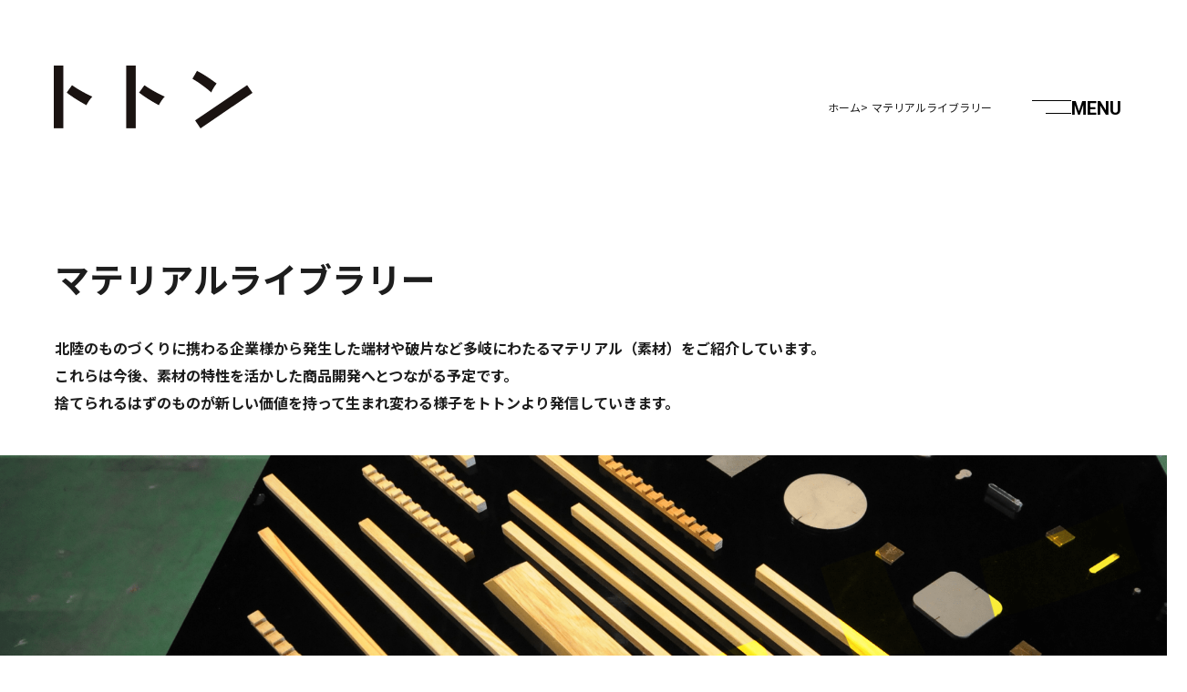

--- FILE ---
content_type: text/html; charset=UTF-8
request_url: https://toton.style/material_cat/cat1/
body_size: 21750
content:
<!DOCTYPE html>
<html lang="ja">
	<head>
		<meta charset="UTF-8">
		<title>木材  |  マテリアルカテゴリー  |  トトン</title>
		<meta name="keywords" content="">
		<meta name="description" content="totonのマテリアルスペースでは、北陸のものづくりに携わる企業様から発生した端材や破片など多岐にわたるマテリアル（素材）をご紹介しています。">
		<meta name="author" content="NW-MU">
		        <!-- Google tag (gtag.js) -->
		<script async src="https://www.googletagmanager.com/gtag/js?id=G-KPCLPHED7K"></script>
		<script>
		window.dataLayer = window.dataLayer || [];
		function gtag(){dataLayer.push(arguments);}
		gtag('js', new Date());

		gtag('config', 'G-KPCLPHED7K');
		</script>
		<meta name="viewport" content="width=device-width, maximum-scale=2">
		<meta name="format-detection" content="telephone=no">
		<link rel="shortcut icon" href="/assets/img/cmn/favicon.ico">
		<link rel="stylesheet" href="/assets/css/reset.min.css" media="all">
		<link rel="stylesheet" href="/assets/css/common.css" media="all">
		<script src="/assets/lib/jquery-3.3.1.min.js"></script>
		<script src="/assets/lib/luxy.min.js"></script>
		<script src="/assets/lib/smoothscroll.min.js"></script>
		<script src="/assets/lib/gsap.min.js"></script>
		<script src="/assets/lib/ScrollTrigger.min.js"></script>
		<script src="/assets/lib/vivus.min.js"></script>
		<script src="/assets/js/common.js"></script>		<link rel="stylesheet" href="/assets/css/material.css" media="all">
		<link rel="stylesheet" href="https://toton.style/_wp/wp-content/themes/nwthemes/wp-base.css" media="all">
	</head>
	<body class="-material">
		<!-- コンテンツ -->
		<div class="cmn_hd_menu_wrap  js_cmn_hd_menu">
    <button class="cmn_hd_menu">
        <div class="bar_wrap">
            <spna class="bar -top"></spna>
            <spna class="bar -btm"></spna>
        </div>
        <span class="menu_txt -en">MENU</span>
    </button>
</div>
<header class="cmn_hd js_cmn_hd">
    <h1 class="cmn_hd_logo img"><a href="/"><img src="/assets/img/cmn/img-logo.svg" alt=""></a></h1>
</header>		<ol class="pnkz">
			<li><a href="/">ホーム</a></li>
			<li><span>マテリアルライブラリー</span></li>
		</ol>
        <main class="main" id="main">
			<div class="cmn_intro cmn_sec_wide">
				<div class="inner">
					<h1 class="cmn_ttl_38">マテリアルライブラリー</h1>
					<p class="txt">北陸のものづくりに携わる企業様から発生した端材や破片など多岐にわたるマテリアル（素材）をご紹介しています。<br>これらは今後、素材の特性を活かした商品開発へとつながる予定です。<br>捨てられるはずのものが新しい価値を持って生まれ変わる様子をトトンより発信していきます。</p>
				</div>
			</div>
			<div class="img">
				<img src="/assets/img/material/img-border-01.png" id="border_01" class="hide-sp" alt="">
				<img src="/assets/img/material/img-border-01-sp.png" id="border_01" class="vis-sp" alt="">
				<img src="/assets/img/material/img-photos-01.png" alt="">
			</div>
			<section class="material_photos">
				<div class="photos">
					<img src="/assets/img/material/img-border-02.png" id="border_02" alt="">
					<div class="photo01 img"><img src="/assets/img/material/img-photos-02.png" alt=""></div>
					<div class="photo02 img">
						<h1 class="cmn_ttl_94 -en">Material</h1>
						<img src="/assets/img/material/img-photos-03.png" alt="">
					</div>
				</div>
			</section>
			<section class="cmn_sec_wide material_about">
				<div class="inner">
					<div class="table">
						<p class="txt">マテリアルライブラリーへの展示について</p>
						<div class="cmn_tbl">
							<table>
								<tr>
									<th>⽉額料⾦</th>
									<td><em>10,000円</em>（契約更新 1ヶ⽉毎）</td>
								</tr>
							</table>
						</div>
					</div>
					<div class="benefits">
						<p class="txt">展示される方への特典</p>
						<ul class="benefits_list">
							<li>マテリアルスペースの設置</li>
							<li>自社企画セミナー開催サポート</li>
							<li>端材活用の相談窓口</li>
							<li>HPへの端材情報掲載</li>
						</ul>
					</div>
				</div>
				<div class="side_txt_logo img hide-sp">
					<img src="/assets/img/home/img-txt-toton.svg" alt="">
				</div>
			</section>
			<section class="cmn_sec_wide material_service">
				<div class="inner">
					<p class="txt">サービス（別途有料）</p>
					<div class="service_row">
						<div class="service_box">
							<div class="img"><img src="/assets/img/material/img-service-box-01@2x.jpg" alt=""></div>
							<p>ワークショップ企画支援<br>マーケットリサーチ</p>
						</div>
						<div class="ic img"><img src="/assets/img/material/img-service-after-01.svg" alt=""></div>
						<div class="service_box -center">
							<div class="img"><img src="/assets/img/material/img-service-box-02@2x.jpg" alt=""></div>
							<p>プロダクト/サービス開発支援</p>
						</div>
						<div class="ic img"><img src="/assets/img/material/img-service-after-02.svg" alt=""></div>
						<div class="service_box">
							<div class="img"><img src="/assets/img/material/img-service-box-03@2x.jpg" alt=""></div>
							<p>ブランディング支援<br>PR/マーケティング支援<br>(ポップアップ企画支援)</p>
						</div>
					</div>
				</div>
			</section>
			<section class="material_look cmn_sec_wide">
				<div class="inner">
					<header class="material_look_hd">
						<div class="cmn_row">
							<h2 class="cmn_ttl_38">トトンで展示している素材の一覧</h2>
							<button class="search_btn js_toggle_btn">カテゴリから素材を探す</button>
						</div>
						<nav class="material_look_nav js_toggle_target" style="display:none;">
							<ul>
							<li><a href="https://toton.style/material_cat/%e3%82%ac%e3%83%a9%e3%82%b9/">ガラス</a></li><li><a href="https://toton.style/material_cat/%e9%87%91%e5%b1%9e/">金属</a></li>							</ul>
						</nav>
					</header>
					<ul class="material_look_list">
											</ul>
									</div>
			</section>
		</main>
		<section class="contact cmn_sec">
    <h2 class="side_ttl -en" data-speed-y="-4" data-offset="600">Contact</h2>
    <div class="inner">
        <h2 class="cmn_ttl_35">トトン</h2>
        <div class="cmn_row">
            <div class="contact_info">
                <div class="contact_info_top">
                    <ul>
                        <li>営業時間</li>
                        <li>
                            <dl class="contact_info_time">
                                <dt>ストア</dt>
                                <dd>10:30～18:00（土日祝・毎月10日）</dd>
                            </dl>
                        </li>
                        <li>
                            <dl class="contact_info_time">
                                <dt>トトンキッチン</dt>
                                <dd>8:00～18:00（水曜定休）</dd>
                                <!-- <dd>平日　　8:00～18:00<br>土日祝　8:00～20:30</dd> -->
                            </dl>
                        </li>
                        <li>
                            <dl class="contact_info_time">
                                <dt>コワーキングスペース</dt>
                                <dd>7:00～22:00（非会員は10:30～18:00）</dd>
                            </dl>
                        </li>
                        <li>TEL： <a href="tel:0764710565">076-471-0565<br class="vis-sp">（ストア・コワーキングスペース）</a></li>
                        <li>TEL： <a href="tel:09080955635">090-8095-5635<br class="vis-sp">（トトンキッチン）</a></li>
                        <li>富山県富山市問屋町１丁目９−７</li>
                    </ul>
                </div>
                <p class="cmn_btn"><a href="https://www.google.com/maps/place/%E3%80%92930-0834+%E5%AF%8C%E5%B1%B1%E7%9C%8C%E5%AF%8C%E5%B1%B1%E5%B8%82%E5%95%8F%E5%B1%8B%E7%94%BA%EF%BC%91%E4%B8%81%E7%9B%AE%EF%BC%99%E2%88%92%EF%BC%97/@36.7022157,137.2471338,17z/data=!3m1!4b1!4m5!3m4!1s0x5ff790b7cdd15387:0x8b69105e7068af8d!8m2!3d36.7022157!4d137.2471338" target="_blank" rel="noopener noreferrer"><span>Google Maps</span></a></p>
            </div>
            <div class="contact_info">
                <div class="contact_info_top">
                    <p class="txt">サステナブルなプロジェクトの企画、<br>トトンに関するご質問・ご相談などの<br>お問い合わせはこちらから。</p>
                </div>
                <p class="cmn_btn"><a href="/contact/"><span>Contact</span></a></p>
            </div>
        </div>
    </div>
</section>
<footer class="cmn_foot">
    <div class="cmn_foot_l">
        <div class="row">
            <p><a href="/privacy/">利用規約・プライバシーポリシー</a></p>
            <p class="copy -en">© toton.</p>
        </div>
        <p class="">富山県中小企業ビヨンドコロナ補助金活用事業<br class="vis-sp">（令和4年12月20日作成）</p>
    </div>
    <div class="cmn_foot_r">
        <ul class="sns_list">
            <li>
                <a href="https://www.instagram.com/toton.komesan/" target="_blank" rel="noopener noreferrer">
                    <svg xmlns="http://www.w3.org/2000/svg" viewBox="0 0 65 65"><defs><clipPath id="a"><path data-name="長方形 59" transform="translate(-.408 -.408)" fill="#fff" d="M0 0h25v25H0z"/></clipPath></defs><g data-name="グループ 411"><g data-name="グループ 408"><g data-name="グループ 406"><g data-name="グループ 410" transform="translate(-1739.614 -160.613)"><circle data-name="楕円形 1" cx="31" cy="31" r="31" transform="translate(1739.614 160.613)" fill="#1a1311"/><g data-name="グループ 124"><g data-name="グループ 123" transform="translate(1760.022 181.021)" clip-path="url(#a)" fill="#fff"><path data-name="パス 192" d="M11.08 1.145c3.236 0 3.62.012 4.9.071a6.706 6.706 0 0 1 2.251.417 3.756 3.756 0 0 1 1.394.907 3.756 3.756 0 0 1 .907 1.394 6.706 6.706 0 0 1 .417 2.251c.058 1.278.071 1.661.071 4.9s-.012 3.62-.071 4.9a6.706 6.706 0 0 1-.417 2.251 4.014 4.014 0 0 1-2.3 2.3 6.706 6.706 0 0 1-2.251.417c-1.278.058-1.661.071-4.9.071s-3.62-.012-4.9-.071a6.706 6.706 0 0 1-2.251-.417 3.756 3.756 0 0 1-1.394-.907 3.756 3.756 0 0 1-.907-1.394 6.707 6.707 0 0 1-.417-2.251c-.058-1.278-.071-1.661-.071-4.9s.012-3.62.071-4.9a6.707 6.707 0 0 1 .417-2.251 3.756 3.756 0 0 1 .907-1.394 3.756 3.756 0 0 1 1.394-.907 6.706 6.706 0 0 1 2.251-.417c1.278-.058 1.661-.071 4.9-.071m0-2.184c-3.292 0-3.7.014-5 .073a8.9 8.9 0 0 0-2.94.564A5.941 5.941 0 0 0 .994.997a5.941 5.941 0 0 0-1.4 2.147 8.9 8.9 0 0 0-.561 2.94c-.059 1.293-.072 1.705-.072 4.997s.014 3.7.073 5a8.9 8.9 0 0 0 .563 2.942 5.941 5.941 0 0 0 1.4 2.147 5.941 5.941 0 0 0 2.144 1.391 8.9 8.9 0 0 0 2.942.563c1.293.059 1.705.073 5 .073s3.7-.014 5-.073a8.9 8.9 0 0 0 2.942-.563 6.2 6.2 0 0 0 3.536-3.541 8.9 8.9 0 0 0 .563-2.942c.059-1.293.073-1.705.073-5s-.014-3.7-.073-5a8.9 8.9 0 0 0-.563-2.936 5.942 5.942 0 0 0-1.4-2.147 5.941 5.941 0 0 0-2.147-1.4 8.9 8.9 0 0 0-2.937-.561c-1.292-.059-1.705-.073-4.997-.073"/><path data-name="パス 193" d="M11.08 4.857a6.224 6.224 0 1 0 6.221 6.224 6.224 6.224 0 0 0-6.224-6.224m0 10.264a4.04 4.04 0 1 1 4.04-4.04 4.04 4.04 0 0 1-4.04 4.04"/><path data-name="パス 194" d="M19.005 4.611a1.454 1.454 0 1 1-1.454-1.454 1.454 1.454 0 0 1 1.454 1.454"/></g></g></g></g></g></g></svg>
                </a>
                <p>toton</p>
            </li>
            <li>
                <a href="https://www.instagram.com/toton_kitchen/" target="_blank" rel="noopener noreferrer">
                    <svg xmlns="http://www.w3.org/2000/svg" viewBox="0 0 65 65"><defs><clipPath id="a"><path data-name="長方形 59" transform="translate(-.408 -.408)" fill="#fff" d="M0 0h25v25H0z"/></clipPath></defs><g data-name="グループ 411"><g data-name="グループ 408"><g data-name="グループ 406"><g data-name="グループ 410" transform="translate(-1739.614 -160.613)"><circle data-name="楕円形 1" cx="31" cy="31" r="31" transform="translate(1739.614 160.613)" fill="#1a1311"/><g data-name="グループ 124"><g data-name="グループ 123" transform="translate(1760.022 181.021)" clip-path="url(#a)" fill="#fff"><path data-name="パス 192" d="M11.08 1.145c3.236 0 3.62.012 4.9.071a6.706 6.706 0 0 1 2.251.417 3.756 3.756 0 0 1 1.394.907 3.756 3.756 0 0 1 .907 1.394 6.706 6.706 0 0 1 .417 2.251c.058 1.278.071 1.661.071 4.9s-.012 3.62-.071 4.9a6.706 6.706 0 0 1-.417 2.251 4.014 4.014 0 0 1-2.3 2.3 6.706 6.706 0 0 1-2.251.417c-1.278.058-1.661.071-4.9.071s-3.62-.012-4.9-.071a6.706 6.706 0 0 1-2.251-.417 3.756 3.756 0 0 1-1.394-.907 3.756 3.756 0 0 1-.907-1.394 6.707 6.707 0 0 1-.417-2.251c-.058-1.278-.071-1.661-.071-4.9s.012-3.62.071-4.9a6.707 6.707 0 0 1 .417-2.251 3.756 3.756 0 0 1 .907-1.394 3.756 3.756 0 0 1 1.394-.907 6.706 6.706 0 0 1 2.251-.417c1.278-.058 1.661-.071 4.9-.071m0-2.184c-3.292 0-3.7.014-5 .073a8.9 8.9 0 0 0-2.94.564A5.941 5.941 0 0 0 .994.997a5.941 5.941 0 0 0-1.4 2.147 8.9 8.9 0 0 0-.561 2.94c-.059 1.293-.072 1.705-.072 4.997s.014 3.7.073 5a8.9 8.9 0 0 0 .563 2.942 5.941 5.941 0 0 0 1.4 2.147 5.941 5.941 0 0 0 2.144 1.391 8.9 8.9 0 0 0 2.942.563c1.293.059 1.705.073 5 .073s3.7-.014 5-.073a8.9 8.9 0 0 0 2.942-.563 6.2 6.2 0 0 0 3.536-3.541 8.9 8.9 0 0 0 .563-2.942c.059-1.293.073-1.705.073-5s-.014-3.7-.073-5a8.9 8.9 0 0 0-.563-2.936 5.942 5.942 0 0 0-1.4-2.147 5.941 5.941 0 0 0-2.147-1.4 8.9 8.9 0 0 0-2.937-.561c-1.292-.059-1.705-.073-4.997-.073"/><path data-name="パス 193" d="M11.08 4.857a6.224 6.224 0 1 0 6.221 6.224 6.224 6.224 0 0 0-6.224-6.224m0 10.264a4.04 4.04 0 1 1 4.04-4.04 4.04 4.04 0 0 1-4.04 4.04"/><path data-name="パス 194" d="M19.005 4.611a1.454 1.454 0 1 1-1.454-1.454 1.454 1.454 0 0 1 1.454 1.454"/></g></g></g></g></g></g></svg>
                </a>
                <p>toton.kitchen</p>
            </li>
            <li>
                <a href="https://www.instagram.com/toton.coworking/" target="_blank" rel="noopener noreferrer">
                    <svg xmlns="http://www.w3.org/2000/svg" viewBox="0 0 65 65"><defs><clipPath id="a"><path data-name="長方形 59" transform="translate(-.408 -.408)" fill="#fff" d="M0 0h25v25H0z"/></clipPath></defs><g data-name="グループ 411"><g data-name="グループ 408"><g data-name="グループ 406"><g data-name="グループ 410" transform="translate(-1739.614 -160.613)"><circle data-name="楕円形 1" cx="31" cy="31" r="31" transform="translate(1739.614 160.613)" fill="#1a1311"/><g data-name="グループ 124"><g data-name="グループ 123" transform="translate(1760.022 181.021)" clip-path="url(#a)" fill="#fff"><path data-name="パス 192" d="M11.08 1.145c3.236 0 3.62.012 4.9.071a6.706 6.706 0 0 1 2.251.417 3.756 3.756 0 0 1 1.394.907 3.756 3.756 0 0 1 .907 1.394 6.706 6.706 0 0 1 .417 2.251c.058 1.278.071 1.661.071 4.9s-.012 3.62-.071 4.9a6.706 6.706 0 0 1-.417 2.251 4.014 4.014 0 0 1-2.3 2.3 6.706 6.706 0 0 1-2.251.417c-1.278.058-1.661.071-4.9.071s-3.62-.012-4.9-.071a6.706 6.706 0 0 1-2.251-.417 3.756 3.756 0 0 1-1.394-.907 3.756 3.756 0 0 1-.907-1.394 6.707 6.707 0 0 1-.417-2.251c-.058-1.278-.071-1.661-.071-4.9s.012-3.62.071-4.9a6.707 6.707 0 0 1 .417-2.251 3.756 3.756 0 0 1 .907-1.394 3.756 3.756 0 0 1 1.394-.907 6.706 6.706 0 0 1 2.251-.417c1.278-.058 1.661-.071 4.9-.071m0-2.184c-3.292 0-3.7.014-5 .073a8.9 8.9 0 0 0-2.94.564A5.941 5.941 0 0 0 .994.997a5.941 5.941 0 0 0-1.4 2.147 8.9 8.9 0 0 0-.561 2.94c-.059 1.293-.072 1.705-.072 4.997s.014 3.7.073 5a8.9 8.9 0 0 0 .563 2.942 5.941 5.941 0 0 0 1.4 2.147 5.941 5.941 0 0 0 2.144 1.391 8.9 8.9 0 0 0 2.942.563c1.293.059 1.705.073 5 .073s3.7-.014 5-.073a8.9 8.9 0 0 0 2.942-.563 6.2 6.2 0 0 0 3.536-3.541 8.9 8.9 0 0 0 .563-2.942c.059-1.293.073-1.705.073-5s-.014-3.7-.073-5a8.9 8.9 0 0 0-.563-2.936 5.942 5.942 0 0 0-1.4-2.147 5.941 5.941 0 0 0-2.147-1.4 8.9 8.9 0 0 0-2.937-.561c-1.292-.059-1.705-.073-4.997-.073"/><path data-name="パス 193" d="M11.08 4.857a6.224 6.224 0 1 0 6.221 6.224 6.224 6.224 0 0 0-6.224-6.224m0 10.264a4.04 4.04 0 1 1 4.04-4.04 4.04 4.04 0 0 1-4.04 4.04"/><path data-name="パス 194" d="M19.005 4.611a1.454 1.454 0 1 1-1.454-1.454 1.454 1.454 0 0 1 1.454 1.454"/></g></g></g></g></g></g></svg>
                </a>
                <p>toton.coworking</p>
            </li>
            <li>
                <a href="#">
                    <svg xmlns="http://www.w3.org/2000/svg" viewBox="0 0 65 65"><g data-name="グループ 412"><g data-name="グループ 407" transform="translate(-1147 -7236)"><circle data-name="楕円形 1" cx="31" cy="31" r="31" transform="translate(1147 7236)" fill="#1a1311"/><path data-name="パス 251" d="m1169.5 7270.973 8.56-8.473 8.3 8.473" fill="none" stroke="#fff" stroke-linecap="round" stroke-width="2"/></g></g></svg>
                </a>
            </li>
        </ul>
    </div>
</footer>
<nav id="gnav" class="gnav">
    <div class="gnav_logo img">
        <a href="/"><img src="/assets/img/cmn/img-logo.svg" alt=""></a>
    </div>
    <div class="gnav_inner">
        <div class="gnav_row">
            <ul class="gnav_list">
                <li><a href="/about/"><span class="-en">00　ABOUT</span></a></li>
                <li><a href="/store/"><span class="-en">01　STORE</span></a></li>
                <li><a href="/kitchen/"><span class="-en">02　KITCHEN</span></a></li>
                <li><a href="/material/"><span class="-en">03　MATERIAL</span></a></li>
                <li><a href="/coworking/"><span class="-en">04　COWORKING</span></a></li>
                <li><a href="/repair/"><span class="-en">05　REPAIR・DIY</span></a></li>
                <li><a href="/photo-studio/"><span class="-en">06　PHOTO</span></a></li>
                <li class="-links"><a href="https://toton.buyshop.jp/" target="_blank"><span class="-en -links">ONLINE STORE</span></a></li>
            </ul>
            <ul class="menu_list">
                <li><a href="/"><span class="-en">Home</span></a></li>
                <li><a href="/event/"><span class="-en">Events</span></a></li>
                <li><a href="/news/"><span class="-en">News / Column</span></a></li>
                <li><a href="/recruit/"><span class="-en">Recruit</span></a></li>
                <li><a href="/contact/"><span class="-en">Contact</span></a></li>
                <li><a href="/privacy/"><span class="-en">Guide</span></a></li>
               
            </ul>
        </div>
        <p class="sns_btn">
            <a href="">
                <svg xmlns="http://www.w3.org/2000/svg" width="43" height="43">
                    <defs>
                        <clipPath id="a">
                            <path data-name="長方形 59" transform="translate(-.449 -.257)" fill="#fff" d="M0 0h17v17H0z"/>
                        </clipPath>
                    </defs>
                    <g data-name="グループ 515">
                        <g data-name="グループ 408">
                            <g data-name="グループ 406">
                                <g data-name="グループ 410" transform="translate(-.391 .418)">
                                    <a href="https://www.instagram.com/toton.komesan/" target="_blank"><ellipse data-name="楕円形 1" cx="21" cy="21.5" rx="21" ry="21.5" transform="translate(.391 -.418)" fill="#1a1311"/></a>
                                    <g data-name="グループ 124">
                                        <g data-name="グループ 123" transform="translate(13.839 13.839)" clip-path="url(#a)" fill="#fff">
                                            <path data-name="パス 192" d="M7.813.637c2.249 0 2.515.009 3.4.049a4.66 4.66 0 0 1 1.564.29 2.61 2.61 0 0 1 .968.63 2.61 2.61 0 0 1 .63.968 4.66 4.66 0 0 1 .29 1.564c.04.888.049 1.154.049 3.4s-.009 2.515-.049 3.4a4.66 4.66 0 0 1-.29 1.564 2.789 2.789 0 0 1-1.6 1.6 4.66 4.66 0 0 1-1.564.29c-.888.041-1.154.049-3.4.049s-2.515-.009-3.4-.049a4.66 4.66 0 0 1-1.564-.29 2.61 2.61 0 0 1-.968-.63 2.61 2.61 0 0 1-.63-.968 4.661 4.661 0 0 1-.29-1.564C.919 10.052.91 9.786.91 7.54s.009-2.515.049-3.4a4.661 4.661 0 0 1 .29-1.564 2.61 2.61 0 0 1 .63-.968 2.61 2.61 0 0 1 .968-.63 4.66 4.66 0 0 1 1.564-.29c.888-.041 1.154-.049 3.4-.049M7.813-.88c-2.287 0-2.574.01-3.472.051a6.182 6.182 0 0 0-2.049.391A4.128 4.128 0 0 0 .8.533a4.128 4.128 0 0 0-.967 1.492 6.182 6.182 0 0 0-.391 2.044c-.041.899-.05 1.186-.05 3.473s.009 2.578.05 3.472a6.182 6.182 0 0 0 .391 2.044 4.128 4.128 0 0 0 .971 1.492 4.128 4.128 0 0 0 1.488.97 6.182 6.182 0 0 0 2.044.391c.9.041 1.185.051 3.472.051s2.574-.01 3.472-.051a6.182 6.182 0 0 0 2.044-.391 4.306 4.306 0 0 0 2.468-2.462 6.181 6.181 0 0 0 .391-2.044c.041-.9.051-1.185.051-3.472s-.01-2.574-.051-3.472a6.181 6.181 0 0 0-.391-2.045 4.129 4.129 0 0 0-.971-1.492 4.128 4.128 0 0 0-1.492-.971 6.182 6.182 0 0 0-2.044-.391C10.387-.87 10.1-.88 7.813-.88"/>
                                            <path data-name="パス 193" d="M7.814 3.217a4.325 4.325 0 1 0 4.325 4.325 4.325 4.325 0 0 0-4.325-4.325m0 7.132a2.807 2.807 0 1 1 2.807-2.807 2.807 2.807 0 0 1-2.807 2.807"/>
                                            <path data-name="パス 194" d="M13.319 3.047a1.011 1.011 0 1 1-1.011-1.011 1.011 1.011 0 0 1 1.011 1.011"/>
                                        </g>
                                    </g>
                                </g>
                            </g>
                        </g>
                    </g>
                </svg>
            </a>
        </p>
    </div>
</nav>		<script src="/assets/js/material.js"></script>
	</body>
</html>

--- FILE ---
content_type: text/css
request_url: https://toton.style/assets/css/common.css
body_size: 22840
content:
@charset "UTF-8";
@import url("https://fonts.googleapis.com/css2?family=Noto+Sans+JP:wght@400;500;700;900&family=Roboto:wght@400;500;700&display=swap");
/* @import url(../font/DIN\ Condensed\ Bold.ttf); */

body {
	color: #1d1d1d;
	/* font-family: 'Noto Sans JP', 'ヒラギノ角ゴ Pro W3', 'Hiragino Kaku Gothic Pro', 'メイリオ', Meiryo, 'ＭＳ Ｐゴシック', sans-serif; */
	/* font-family: '游ゴシック体' ,'Pr6N B', 'Yu Gothic Pr6N B'; */
	font-family: "Noto Sans JP", "Noto Serif JP", sans-serif ,"ヒラギノ角ゴ Pro W3", "Hiragino Kaku Gothic Pro", "メイリオ", Meiryo, "ＭＳ Ｐゴシック";
	font-size: 16px;
	-webkit-font-smoothing: antialiased;
	font-weight: bold;
	line-height: 1.9;
	-moz-osx-font-smoothing: grayscale;
	outline: none;
	/* min-height: 100vh; */
	overflow-x: hidden;
	-webkit-text-size-adjust: 100%;
}

.txt,
p,
time,
span,
h1,
h2,
h3,
h4,
h5,
h6 {
	font-weight: bold;
}

.-en {
	font-family: "Roboto", sans-serif;
	font-weight: bold;
}

.cmn_sec {
	position: relative;
}

.cmn_sec_wide {
	position: relative;
}

.cmn_sec .inner {
	margin: 0 auto;
	max-width: 1153px;
	padding: 0 35px;
}

.cmn_sec_wide .inner {
	margin: 0 auto;
	max-width: 1230px;
	padding: 0 35px;
}

.vis-sp,
.vis-tb {
	display: none;
}

/* .main {
	padding-top: 181px;
} */
.main {
	padding-top: 270px;
}

.-home .main {
	padding-top: 0;
}

.img img {
	width: 100%;
}
.cmn_ttl_28 {
	font-size: 24px;
	font-weight: bold;
}

.cmn_ttl_30 {
	font-size: 30px;
	font-weight: bold;
}

.cmn_ttl_35 {
	font-size: 35px;
	font-weight: bold;
}

.cmn_ttl_38 {
	font-size: 38px;
	font-weight: bold;
}

.cmn_ttl_50 {
	font-size: 50px;
	font-weight: bold;
	line-height: 1.4;
}
.cmn_ttl_56 {
	font-size: 56px;
	font-weight: bold;
	line-height: 1.4;
}

.cmn_ttl_94 {
	font-size: 94px;
	font-weight: bold;
}

.cmn_ttl_115 {
	font-size: 115px;
	font-weight: bold;
}

.cmn_row {
	display: flex;
	width: 100%;
}

/*
共通イントロ
*/
.cmn_intro {
	margin-bottom: 43px;
}

.cmn_intro .cmn_ttl_38 {
	margin-bottom: 25px;
}

.cmn_intro .txt {
	font-size: 16px;
}

.cmn_intro .table {
	border-top: solid #000000 3px;
	margin-bottom: 84px;
	margin-top: 28px;
}

.cmn_intro .table table,
.cmn_intro .table tbody {
	display: block;
	text-align: left;
	vertical-align: middle;
	width: 100%;
}

.cmn_intro .table table {
	border-bottom: solid 2px #000000;
}

.cmn_intro .table tr {
	border-left: solid 2px #000000;
	border-right: solid 2px #000000;
	border-top: solid 2px #000000;
	display: flex;
}

.cmn_intro .table th,
.cmn_intro .table td {
	display: block;
	font-weight: bold;
	padding: 15px 17px;
}

.cmn_intro .table th {
	align-items: center;
	background-color: #e5e6e6;
	border-right: solid 2px #000000;
	display: flex;
	font-size: 16px;
	width: 170px;
}

.cmn_intro .table td {
	font-size: 22px;
}

.cmn_intro .table .txt {
	font-size: 16px;
	padding: 20px 0;
}

.cmn_intro .cash_btn {
	height: 59px;
	margin-top: 21px;
	max-width: 330px;
	width: 100%;
}

.cmn_intro .cash_btn span {
	background: center right / 14px auto no-repeat url(../img/cmn/img-ic-arrow-down-w.svg);
	color: #ffffff;
	font-size: 18px;
	padding-right: 26px;
}

@media (hover:hover) {
	.cmn_intro .cash_btn:hover span,
	.cmn_side_intro .cash_btn:hover span {
		background-image: url(../img/cmn/img-ic-arrow-down-b.svg);
		transition: 0;
	}
}

.cmn_side_intro {
	padding-left: 6.7%;
	width: 100%;
}

.cmn_side_intro .cmn_row {
	gap: 5.9vw;
}

.cmn_side_intro .cmn_side_intro_block {
	width: calc(100% - (5.4vw + 50%));
}

.cmn_side_intro .cmn_ttl_38 {
	margin-bottom: 25px;
}

.cmn_side_intro .txt {
	font-size: 16px;
}

.cmn_side_intro .table {
	border-top: solid #000000 3px;
	margin-bottom: 84px;
	margin-top: 28px;
}

.cmn_side_intro .table table,
.cmn_side_intro .table tbody {
	display: block;
	kitchenidth: 100%;
	text-align: left;
	vertical-align: middle;
}

.cmn_side_intro .table table {
	border-bottom: solid 2px #000000;
}

.cmn_side_intro .table tr {
	border-left: solid 2px #000000;
	border-right: solid 2px #000000;
	border-top: solid 2px #000000;
	display: flex;
}

.cmn_side_intro .table th,
.cmn_side_intro .table td {
	display: block;
	font-weight: bold;
	padding: 15px 17px;
}

.cmn_side_intro .table th {
	align-items: center;
	background-color: #e5e6e6;
	display: flex;
	font-size: 16px;
	width: 170px;
	flex: none;
}

.cmn_side_intro .table td {
	font-size: 22px;
}

.cmn_side_intro .table .txt {
	font-size: 16px;
	padding: 20px 0;
}

.cmn_side_intro .side_img {
	margin-bottom: 145px;
	position: relative;
	width: 50%;
}

.cmn_side_intro .side_img .cmn_ttl_94 {
	bottom: -91px;
	left: -142px;
	line-height: .85;
	position: absolute;
}

/*
サイドタイトル
*/

.side_ttl {
	font-size: 94px;
	font-weight: bold;
	left: -78px;
	position: absolute;
	top: 139px;
	-ms-writing-mode: tb-lr;
	    writing-mode: vertical-lr;
}

/*
パンクズ
*/
.pnkz {
	display: flex;
	position: absolute;
	right: calc(100px + 7.2%);
	top: 107px;
	z-index: 1012;
}

.pnkz li {
	font-size: 12px;
	list-style: none;
}

.pnkz li a {
	padding-right: 12px;
	position: relative;
}

.pnkz li a::after {
	content: ">";
	position: absolute;
	right: 4px;
	top: 50%;
	transform: translateY(-50%);
}

.pnkz li span {
	font-weight: normal;
}

/*
ヘッダー
*/
.cmn_hd {
	height: 181px;
	position: absolute;
	top: 0;
	width: 100%;
	z-index: 1000;
}

.cmn_hd_logo {
	left: 4.6%;
	position: absolute;
	top: 72px;
	width: 218px;
}

.cmn_hd_menu_wrap {
	position: fixed;
	right: 50px;
	top: 107px;
	z-index: 1111;
}

.cmn_hd_menu {
	align-items: center;
	background-color: transparent;
	border: none;
	cursor: pointer;
	display: flex;
	gap: 17px;
	margin: 0;
	mix-blend-mode: difference;
	padding: 0;
}

.cmn_hd_menu .bar_wrap {
	position: relative;
	width: 43px;
}

.cmn_hd_menu .bar {
	background: #000000;
	display: block;
	height: 1px;
	position: absolute;
	top: 50%;
	transition: transform .3s, background .3s;
}

.cmn_hd_menu .bar.-top {
	right: 0;
	width: 100%;
}
.cmn_hd_menu .bar.-btm {
	right: 0;
	width: 28px;
}

.cmn_hd_menu .bar.-top {
	transform: translateY(-9px);
}

.cmn_hd_menu:hover .bar.-top {
	transform: translateY(-5px);
}

.cmn_hd_menu.-open .bar.-top {
	transform: translateY(-4px) rotate(-25deg);
	width: 130%;
}

.cmn_hd_menu .bar.-btm {
	transform: translateY(5px);
}

.cmn_hd_menu:hover .bar.-btm {
	transform: translateY(0px);
}

.cmn_hd_menu.-open .bar.-btm {
	transform: translateY(-4px) rotate(25deg);
	width: 130%;
}

.cmn_hd_menu .menu_txt {
	color: #000000;
	font-size: 20px;
	opacity: 1;
	transition: .2s ease-in-out;
}

.cmn_hd_menu.-open .menu_txt {
	opacity: 0;
	transition: .2s ease-in-out;
}

/*
contact
*/

.contact {
	padding: 111px 0 77px;
}

.contact .cmn_row {
	justify-content: space-between;
	margin-top: 15px;
}

.contact .cmn_row:last-of-type {
	margin-top: 36px;
}

.contact .contact_info {
	width: 46%;
}

.contact .contact_info_top {
	height: 255px;
}
.contact .contact_info_top .contact_info_time {
	display: flex;
	align-items: flex-start;
	gap: 10px;
}
.contact .contact_info_top .contact_info_time dt{
	width: 165px;
}
.contact .contact_info_top .contact_info_time dt,
.contact .contact_info_top .contact_info_time dd{
	font-weight: bold;
}

.contact .contact_info li {
	font-weight: bold;
}

.contact .cmn_row .cmn_btn {
	width: 100%;
}

.contact .cmn_row .cmn_btn a {
	width: 100%;
}

/*
フッター
*/
.cmn_foot {
	display: flex;
	justify-content: space-between;
	padding: 59px 7.6% 215px;
}

.cmn_foot_l {
	font-size: 16px;
	gap: 24px;
	padding-top: 45px;
}

.cmn_foot_l .row {
	display: flex;
	gap: 12px;
}

.cmn_foot_l a {
	transition: .2 ease-in-out;
}

.cmn_foot_l .copy {
	font-size: 18px;
}

.cmn_foot_r .sns_list {
	display: flex;
	gap: 28px;
}

.cmn_foot_r .sns_list li {
	text-align: center;
}

.cmn_foot_r .sns_list li p {
	font-size: 12px;
	font-weight: 400;
}

.cmn_foot_r .sns_list a {
	display: inline-block;
	height: 62px;
	transition: .2 ease-in-out;
	width: 62px;
}

@media (hover: hover) {
	.cmn_foot_l a:hover {
		color: #bfc3c2;
	}

	.cmn_foot_r .sns_list a:hover {
		opacity: .7;
	}
}

/*
共通ボタン
*/
.cmn_btn a {
	align-items: center;
	background-color: #000000;
	border-radius: 3px;
	cursor: pointer;
	display: inline-flex;
	height: 59px;
	justify-content: center;
	overflow: hidden;
	padding: 0 47px;
	position: relative;
	transition: .2s ease-in-out;
}

.cmn_btn a:before {
	background-color: #ffffff;
	content: "";
	height: 100%;
	left: 0;
	position: absolute;
	top: 100%;
	transition: .1s ease-in-out;
	width: 100%;
}

.cmn_btn span {
	background: center right / 16px auto no-repeat url(../img/cmn/img-arrow-w.svg);
	color: #ffffff;
	font-size: 18px;
	font-weight: bold;
	padding-right: 40px;
	position: relative;
	transition: .2s ease-in-out;
}

.cmn_btn.-more span {
	background-image: url(../img/cmn/img-ic-arrow-down-w.svg);
}

.small {
	font-size: 16px;
}

@media (hover: hover) {
	.cmn_btn a:hover {
		border: solid 1px #000000;
	}

	.cmn_btn a:hover::before {
		top: 0;
	}

	.cmn_btn a:hover span {
		background: center right / 16px auto no-repeat url(../img/cmn/img-arrow-b.svg);
		color: #000000;
	}

	.cmn_btn.-more a:hover span {
		background-image: url(../img/cmn/img-ic-arrow-down-b.svg);
	}
}

/*
ナビ
*/

.gnav {
	align-items: center;
	background-color: #ffffff;
	-webkit-box-align: center;
	display: -webkit-box;
	display: flex;
	height: 100%;
	justify-content: center;
	left: -500px;
	padding: 0 6.85vw;
	position: fixed;
	top: 0;
	-webkit-transform: skewX(-10deg);
	        transform: skewX(-10deg);
	-webkit-transform-origin: left top;
	        transform-origin: left top;
	-webkit-transition: all ease-in-out .6s, -webkit-transform ease-in-out .6s;
	        transition: all ease-in-out .6s, -webkit-transform ease-in-out .6s;
	        transition: all ease-in-out .6s, transform ease-in-out .6s;
	        transition: all ease-in-out .6s, transform ease-in-out .6s, -webkit-transform ease-in-out .6s;
	width: 0;
	z-index: 1100;
}

.gnav.-open {
	left: 0;
	-webkit-transform: skewX(0deg);
	        transform: skewX(0deg);
	width: 100%;
}

.gnav .gnav_logo {
	left: 4.6%;
	position: absolute;
	top: 72px;
	width: 218px;
}

.gnav .gnav_inner {
	align-items: center;
	display: flex;
	flex-direction: column;
	justify-content: center;
	max-width: 1208px;
	opacity: 0;
	-webkit-transform: translateX(-20px);
	        transform: translateX(-20px);
	-webkit-transition: all .3s;
	        transition: all .3s;
	width: 100%;
}

.gnav.-open .gnav_inner {
	opacity: 1;
	-webkit-transform: translateX(0px);
	        transform: translateX(0px);
}

.gnav .gnav_row {
	align-items: flex-end;
	display: flex;
	gap: 189px;
}

.gnav .gnav_list li a {
	transition: .2s ease-in-out;
}

.gnav .gnav_list li span {
	font-size: 22px;
	font-weight: bold;
	line-height: 2.7;
}

.gnav .menu_list li {
	line-height: 2.2;
}

.gnav .menu_list li a {
	transition: .2s ease-in-out;
}

.gnav .menu_list li span {
	font-size: 18px;
	font-weight: normal;
}

.gnav .sns_btn {
	padding-top: 66px;
	text-align: end;
	width: 100%;
}

.gnav .sns_btn a {
	transition: .2s ease-in-out;
}

@media (hover: hover) {
	.gnav .gnav_list li a:hover {
		color: #bfc3c2;
	}

	.gnav .menu_list li a:hover {
		color: #bfc3c2;
	}

	.gnav .sns_btn a:hover {
		opacity: .6;
	}
}

/*
page_intro
*/
.page_content {
	border-top: solid 2px #000000;
	margin-top: 25px;
	padding-top: 8px;
}

.page_content.-no_ttl {
	margin-top: 52px;
}

.page_content > .txt {
	margin-top: 16px;
}

.page_inner .txt {
	margin-bottom: 22px;
}

.page_inner_ttl {
	border-bottom: solid 1px #000000;
	margin-bottom: 17px;
	padding-bottom: 3px;
}

.gnav .gnav_list li.-links a{
	border:2px solid #000;
	padding: 4px 12px;
	border-radius: 5px;
}
.gnav .gnav_list li.-links span:after,
.cmn_nav_top li a span.-links:after{
	content:"";
	display: inline-block;
	width: 0.6em;
	height: 0.6em;
	background-image:url(/assets/img/cmn/icn-linkout.png);
	background-size: contain;
	background-repeat: no-repeat;
	vertical-align: middle;
	margin-left: 5px;
}
.gnav .menu_list{
	padding-bottom: 4em;
}

/*
ページナビ
*/
.page_nav {
	margin-top: 70px;
}

.page_nav .wp-pagenavi {
	display: flex;
	gap: 16px;
	justify-content: center;
}

.page_nav .wp-pagenavi {

	& span,
	& a {
		align-items: center;
		border: solid 1px #000000;
		border-radius: 50%;
		display: flex;
		justify-content: center;
		width: 50px;
		height: 50px;
	}

	& a {
		background-color: #000000;
		color: #ffffff;
	}
}

@media screen and (max-width:1214px) {
	.cmn_sec .inner {
		max-width: 1000px;
		padding: 0 35px;
	}

	.cmn_sec_wide .inner {
		margin: 0 auto;
		max-width: 1000px;
		padding: 0 35px;
	}
}



@media screen and (max-width:1069px) {
	body {
		font-size: 14px;
	}

	.cmn_sec .inner {
		max-width: 100%;
		padding: 0 7.2%;
	}

	.cmn_sec_wide .inner {
		max-width: 100%;
		padding: 0 7.2%;
	}

	img {
		height: auto;
		max-width: 100%;
	}

	.vis-sp {
		display: block;
	}

	.hide-sp {
		display: none;
	}

	/* .main {
	padding-top: 181px;
	} */
	.main {
		overflow: hidden;
		padding-top: 200px;
	}

	.-home .main {
		padding-top: 0;
	}

	.img img {
		width: 100%;
	}

	.cmn_ttl_28 {
		font-size: 24px;
		font-weight: bold;
	}
	.cmn_ttl_30 {
		font-size: 22px;
	}

	.cmn_ttl_35 {
		font-size: 35px;
		font-weight: bold;
	}

	.cmn_ttl_38 {
		font-size: 22px;
		font-weight: bold;
	}

	.cmn_ttl_50 {
		font-size: 32px;
		font-weight: bold;
	}
	.cmn_ttl_56 {
		font-size: 28px;
		font-weight: bold;
	}

	.cmn_ttl_94 {
		font-size: 40px;
	}

	.cmn_ttl_115 {
		font-size: 115px;
		font-weight: bold;
	}

	.cmn_row {
		display: block;
	}

	/*
	共通イントロ
	*/

	.cmn_side_intro .cmn_row {
		display: flex;
		gap: 5.9vw;
	}

	/*
	サイドタイトル
	*/

	.side_ttl {
		font-size: 40px;
		left: 0;
		line-height: 1;
		position: absolute;
		top: -12px;
		-ms-writing-mode: lr-tb;
		    writing-mode: horizontal-tb;
	}

	/*
	パンクズ
	*/
	.pnkz {
		font-size: 10px;
		left: 7.2%;
		right: auto;
		top: 135px;
	}

	/*
	ヘッダー
	*/
	.cmn_hd {
		height: 170px;
	}

	.cmn_hd_logo {
		left: 7.2%;
		position: absolute;
		top: 46px;
		width: 125px;
	}

	.cmn_hd_menu_wrap {
		position: fixed;
		right: 7.2%;
		top: 46px;
	}

	.cmn_hd_menu {
		gap: 5px;
	}

	.cmn_hd_menu .bar_wrap {
		position: relative;
		width: 31px;
	}

	.cmn_hd_menu .bar {
		background: #000000;
		display: block;
		height: 1px;
		position: absolute;
		top: 50%;
		transition: transform .3s, background .3s;
	}

	.cmn_hd_menu .bar.-top {
		right: 0;
		width: 100%;
	}
	.cmn_hd_menu .bar.-btm {
		right: 0;
		width: 20px;
	}

	.cmn_hd_menu .bar.-top {
		transform: translateY(-7px);
	}

	.cmn_hd_menu:hover .bar.-top {
		transform: translateY(-5px);
	}

	.cmn_hd_menu.-open .bar.-top {
		transform: translateY(-4px) rotate(-25deg);
		width: 130%;
	}

	.cmn_hd_menu .bar.-btm {
		transform: translateY(2px);
	}

	.cmn_hd_menu:hover .bar.-btm {
		transform: translateY(0px);
	}

	.cmn_hd_menu.-open .bar.-btm {
		transform: translateY(-4px) rotate(25deg);
		width: 130%;
	}

	.cmn_hd_menu .menu_txt {
		font-size: 16px;
	}

	/*
	contact
	*/

	.contact {
		overflow-x: hidden;
		padding: 65px 0 53px;
	}

	.contact .side_ttl {
		left: auto;
		position: absolute;
		right: -68px;
		top: 60px;
		transform: rotate(-90deg);
	}

	.contact .cmn_row {
		margin-top: 22px;
	}

	.contact .cmn_row:last-of-type {
		margin-top: 22px;
	}

	.contact .contact_info {
		width: 100%;
	}

	.contact .contact_info:not(:last-of-type) {
		margin-bottom: 38px;
	}

	.contact .contact_info_top {
		height: auto;
	}

	.contact .contact_info li {
		font-weight: bold;
	}

	.contact .cmn_row .cmn_btn {
		margin-top: 22px;
		width: 100%;
	}

	.contact .cmn_row .cmn_btn a {
		width: 100%;
	}

	/*
	フッター
	*/
	.cmn_foot {
		display: block;
		padding: 65px 7.2% 88px;
	}

	.cmn_foot_l {
		display: block;
		font-size: 14px;
		padding-top: 0;
	}

	.cmn_foot_l .copy {
		font-size: 14px;
		margin-top: 6px;
	}

	.cmn_foot_r {
		margin-top: 16px;
	}

	.cmn_foot_r .sns_list {
		display: flex;
		gap: 12px;
		justify-content: flex-end;
	}

	.cmn_foot_r .sns_list a {
		display: inline-block;
		height: 43px;
		width: 43px;
	}

	.cmn_foot_r .sns_list a svg {
		width: 100%;
	}

	@media (hover: hover) {
		.cmn_foot_l a:hover {
			color: #bfc3c2;
		}

		.cmn_foot_r .sns_list a:hover {
			opacity: .7;
		}
	}

	/*
	共通ボタン
	*/
	.cmn_btn a {
		align-items: center;
		background-color: #000000;
		border-radius: 3px;
		display: inline-flex;
		height: 59px;
		justify-content: center;
		overflow: hidden;
		padding: 0 47px;
		position: relative;
		transition: .2s ease-in-out;
	}

	.cmn_btn a:before {
		background-color: #ffffff;
		content: "";
		height: 100%;
		left: 0;
		position: absolute;
		top: 100%;
		transition: .1s ease-in-out;
		width: 100%;
	}

	.cmn_btn span {
		background: center right / 16px auto no-repeat url(../img/cmn/img-arrow-w.svg);
		color: #ffffff;
		font-size: 14px;
		font-weight: bold;
		padding-right: 40px;
		position: relative;
		transition: .2s ease-in-out;
	}

	@media (hover: hover) {
		.cmn_btn a:hover {
			border: solid 1px #000000;
		}

		.cmn_btn a:hover::before {
			top: 0;
		}

		.cmn_btn a:hover span {
			background: center right / 16px auto no-repeat url(../img/cmn/img-arrow-b.svg);
			color: #000000;
		}
	}

	/*
	ナビ
	*/

	.gnav.-open {
		left: 0;
		overflow-y: scroll;
		padding-bottom: 35px;
		-webkit-transform: skewX(0deg);
		        transform: skewX(0deg);
		width: 100%;
	}

	.gnav .gnav_logo {
		left: 7.2%;
		position: absolute;
		top: 46px;
		width: 125px;
	}

	.gnav .gnav_inner {
		align-items: center;
		display: flex;
		flex-direction: column;
		justify-content: center;
		max-width: 1208px;
		opacity: 0;
		padding-top: 235px;
		-webkit-transform: translateX(-20px);
		        transform: translateX(-20px);
		-webkit-transition: all .3s;
		        transition: all .3s;
		width: 100%;
	}

	.gnav.-open .gnav_inner {
		opacity: 1;
		-webkit-transform: translateX(0px);
		        transform: translateX(0px);
	}

	.gnav .gnav_row {
		display: block;
		margin: auto;
		width: 304px;
	}

	.gnav .gnav_list li a {
		transition: .2s ease-in-out;
	}

	.gnav .gnav_list li span {
		font-size: 22px;
		font-weight: bold;
		line-height: 2.3;
	}

	.gnav .menu_list li {
		line-height: 2.2;
		text-align: right;
	}

	.gnav .sns_btn {
		margin: auto;
		padding-top: 52px;
		text-align: end;
		width: 304px;
	}

	.gnav .sns_btn a {
		transition: .2s ease-in-out;
	}

	@media (hover: hover) {
		.gnav .gnav_list li a:hover {
			color: #bfc3c2;
		}

		.gnav .menu_list li a:hover {
			color: #bfc3c2;
		}

		.gnav .sns_btn a:hover {
			opacity: .6;
		}
	}

	.cmn_sec_wide .switch_hd {
		margin-bottom: 14px;
		position: relative;
		top: 0;
		width: 100%;
	}

	.switch_hd p {
		align-items: center;
		background-color: #bfc3c2;
		display: flex;
		font-weight: bold;
		height: 48px;
		justify-content: center;
		margin-top: -34px;
		width: 100%;
	}

	.switch {
		display: flex;
		gap: 12px;
		margin-bottom: 23px;
	}

	.switch_btn {
		align-items: center;
		border: solid 2px #000000;
		cursor: pointer;
		display: flex;
		justify-content: center;
		min-height: 48px;
		overflow: hidden;
		padding: 10px 5px;
		position: relative;
		text-align: center;
		width: 100%;
	}

	.switch_btn.-selected {
		background-color: #000000;
		color: #ffffff;
	}

	.switch_body ul.-selected {
		display: block;
	}

	.switch_body ul {
		display: none;
	}

	.switch_body li {
		background-color: #e4e4e4;
		padding: 16px 12px;
	}

	.switch_body li.empty {
		background-color: transparent;
		padding: 0;
	}

	.switch_body li:not(:last-of-type) {
		margin-bottom: 9px;
	}

	.switch_body li .switch_row {
		display: flex;
		gap: 20px;
		margin-bottom: 12px;
	}

	.switch_body li .center {
		text-align: center;
	}

	.switch_body li .switch_row em {
		font-size: 21px;
		font-weight: bold;
	}

	.switch_body li .cmn_btn a {
		width: 100%;
	}
}
@media screen and (min-width:768px) {
}

@media screen and (max-width:767px) {
	/*
	共通イントロ
	*/
	.cmn_intro .cmn_ttl_38 {
		margin-bottom: 25px;
	}

	.cmn_intro .txt {
		font-size: 16px;
	}

	.cmn_intro .table {
		border-top: solid #000000 3px;
		margin-bottom: 84px;
		margin-top: 28px;
	}

	.cmn_intro .table table,
	.cmn_intro .table tbody {
		display: block;
		text-align: left;
		vertical-align: middle;
		width: 100%;
	}

	.cmn_intro .table table {
		border-bottom: solid 2px #000000;
	}

	.cmn_intro .table tr {
		border-left: solid 2px #000000;
		border-right: solid 2px #000000;
		border-top: solid 2px #000000;
		display: flex;
	}

	.cmn_intro .table th,
	.cmn_intro .table td {
		display: block;
		font-weight: bold;
		padding: 10px 13px;
	}

	.cmn_intro .table th {
		align-items: center;
		background-color: #e5e6e6;
		border-right: solid 2px #000000;
		display: flex;
		font-size: 14px;
		width: 100px;
	}

	.cmn_intro .table td {
		font-size: 18px;
	}

	.cmn_intro .table .txt {
		font-size: 16px;
		padding: 20px 0;
	}

	.cmn_intro .cash_btn {
		background-color: #000000;
		border: none;
		border-radius: 3px;
		height: 59px;
		margin-top: 21px;
		max-width: 330px;
		width: 100%;
	}

	.cmn_intro .cash_btn span {
		background: center right / 14px auto no-repeat url(../img/cmn/img-ic-arrow-down-w.svg);
		color: #ffffff;
		font-size: 18px;
		padding-right: 26px;
	}

	.cmn_side_intro {
		padding-left: 7.2%;
		padding-right: 7.2%;
		width: 100%;
	}

	.cmn_side_intro .cmn_row {
		display: block;
	}

	.cmn_side_intro .cmn_side_intro_block {
		width: 100%;
	}

	.cmn_side_intro .cmn_ttl_38 {
		margin-bottom: 25px;
	}

	.cmn_side_intro .txt {
		font-size: 16px;
	}

	.cmn_side_intro .table {
		border-top: solid #000000 3px;
		margin-bottom: 55px;
		margin-top: 28px;
	}

	.cmn_side_intro .table table,
	.cmn_side_intro .table tbody {
		display: block;
		kitchenidth: 100%;
		text-align: left;
		vertical-align: middle;
	}

	.cmn_side_intro .table table {
		border-bottom: solid 2px #000000;
	}

	.cmn_side_intro .table tr {
		border-left: solid 2px #000000;
		border-right: solid 2px #000000;
		border-top: solid 2px #000000;
		display: flex;
	}

	.cmn_side_intro .table th,
	.cmn_side_intro .table td {
		display: flex;
		font-weight: bold;
		padding: 10px 13px;
	}

	.cmn_side_intro .table th {
		font-size: 14px;
		width: 105px;
	}

	.cmn_side_intro .table td {
		font-size: 18px;
	}

	.cmn_side_intro .table .txt {
		font-size: 16px;
		padding: 20px 0;
	}

	.cmn_side_intro .side_img {
		margin-bottom: 127px;
		margin-left: auto;
		margin-right: auto;
		position: relative;
		width: 80%;
	}

	.cmn_side_intro .side_img .cmn_ttl_94 {
		bottom: -59px;
		left: 0;
		line-height: .85;
		position: absolute;
	}

	/*
	ページナビ
	*/
		.page_nav {
			margin-top: 50px;
		}

		.page_nav .wp-pagenavi {
			gap: 12px;
		}

		.page_nav .wp-pagenavi {

			& span,
			& a {
				width: 40px;
				height: 40px;
			}
		}
	
	.contact .contact_info_top .contact_info_time {
		flex-direction: column;
		align-items: flex-start;
		gap: 0;
		padding-bottom: 5px;
	}
}

@media print {
}

--- FILE ---
content_type: text/css
request_url: https://toton.style/assets/css/material.css
body_size: 15574
content:
@charset "UTF-8";

.main > .img {
	overflow: hidden;
	position: relative;
}

.main > .img #border_01 {
	mix-blend-mode: overlay;
	position: absolute;
}

.intro {
	margin-bottom: 64px;
}

.material_service {
	margin-bottom: 64px;
	margin-top: 121px;
}

.material_service .txt {
	border-top: solid 3px #000000;
	padding-top: 17px;
}

.service_row {
	display: flex;
	justify-content: space-between;
	margin-top: 82px;
}

.service_row .service_box {
	position: relative;
	width: 280px;
}

.service_row .ic {
	margin-top: 140px;
}

.service_box .img {
	margin-bottom: 55px;
}

.material_service .side_txt_logo {
	position: absolute;
	right: -22px;
	top: 220px;
}

.material_about {
	margin-bottom: 64px;
}

.material_photos {
	margin-top: 69px;
	padding-left: 18vw;
	position: relative;
	width: 100%;
}

.material_photos .photos {
	display: flex;
	gap: 4vw;
	position: relative;
}

.material_photos .photos #border_02 {
	mix-blend-mode: overlay;
	position: absolute;
	right: 0;
	width: 100%;
	z-index: 1;
}

.material_photos .photos .photo01 {
	width: 21vw;
}

.material_photos .photos .photo02 {
	margin-top: 6vw;
	position: relative;
	width: 57.28vw;
}

.material_photos .photo02 .cmn_ttl_94 {
	line-height: 1;
	position: absolute;
	top: -64px;
}

.material_about {
	margin-bottom: 136px;
	position: relative;
}

.material_about .side_txt_logo {
	position: absolute;
	right: -22px;
	top: 220px;
}

.material_about .table {
	border-top: solid #000000 3px;
	margin-bottom: 51px;
	margin-top: 83px;
}

.material_about .table table,
.material_about .table tbody {
	display: block;
	text-align: left;
	vertical-align: middle;
	width: 100%;
}

.material_about .table table {
	border-bottom: solid 2px #000000;
}

.material_about .table tr {
	border-left: solid 2px #000000;
	border-right: solid 2px #000000;
	border-top: solid 2px #000000;
	display: flex;
}

.material_about .table th,
.material_about .table td {
	display: block;
	font-weight: bold;
	padding: 15px 17px;
}

.material_about .table td {
	font-size: 16px;
	font-weight: normal;
}

.material_about .table td em {
	font-size: 18px;
	font-weight: bold;
}

.material_about .table th {
	align-items: center;
	background-color: #e5e6e6;
	display: flex;
	font-size: 16px;
	width: 170px;
}

.material_about .table .txt {
	font-size: 16px;
	padding: 20px 0;
}

.material_about .benefits .txt {
	font-size: 18px;
	margin-bottom: 26px;
}

.material_about .benefits_list li {
	background: #e5e6e6 center left / 25px auto no-repeat url(../img/material/img-ic-to.svg);
	font-size: 22px;
	font-weight: bold;
	padding: 13px 52px 18px;
}

.material_about .benefits_list li:not(:last-child) {
	margin-bottom: 15px;
}

.material_look .cmn_row {
	align-items: flex-end;
	justify-content: space-between;
}

.material_look .search_btn {
	background: #ffffff center right 22px / 24px auto no-repeat url(../img/material/img-ic-plus.svg);
	border: solid 2px #000000;
	cursor: pointer;
	font-size: 18px;
	font-weight: bold;
	height: 67px;
	max-width: 357px;
	padding: 0 22px;
	position: relative;
	text-align: left;
	transition: .2s ease-in-out;
	width: 100%;
}

@media (hover: hover) {
	.material_look .search_btn:hover {
		background-color: #000000;
		background-image: url("../img/material/img-ic-plus-b.svg");
		color: #ffffff;
	}
}

.material_look_nav {
	border: solid 2px #000000;
	margin-top: -2px;
	padding: 20px 38px;
	width: 100%;
}

.material_look_nav ul {
	display: flex;
	flex-wrap: wrap;
	gap: 32px;
}

.material_look_nav ul li {
	font-size: 20px;
	font-weight: bold;
}

.material_look_list {
	display: flex;
	flex-wrap: wrap;
	gap: 154px 77px;
	margin: 44px 0 106px;
}

.material_look_list > li {
	max-width: 335px;
	width: 100%;
}

.material_look_list li .img {
	margin-bottom: 28px;
}

.material_look_list li .cmn_ttl_30 {
	margin-bottom: 12px;
	position: relative;
}

.material_look_list li .cmn_ttl_30:after {
	background-color: #000000;
	bottom: 0;
	content: "";
	height: 2px;
	left: 0;
	position: absolute;
	width: 57px;
}

.material_look_list .txt {
	font-size: 16px;
	margin-bottom: 16px;
}

.material_look_list .material_cat_list {
	display: flex;
	flex-wrap: wrap;
	gap: 10px;
	margin-top: 13px;
}

.material_look_list .material_cat_list li {
	background-color: #707070;
	border-radius: 3px;
	color: #ffffff;
	display: inline-block;
	font-size: 14px;
	padding: 0 10px;
}

.material_look .cmn_btn {
	text-align: center;
}

/*
single
*/

.intro .cmn_row {
	gap: 55px;
}

.intro .cmn_row .img {
	width: 47%;
}

.intro .intro_block {
	width: 48%;
}

.intro .intro_block .name {
	margin-bottom: 31px;
	position: relative;
}

.intro .intro_block .name:after {
	background-color: #000000;
	bottom: 0;
	content: "";
	height: 2px;
	left: 0;
	position: absolute;
	width: 57px;
}

.intro .intro_block .out_btn {
	margin-top: 44px;
	text-align: center;
}

.intro .intro_block .out_btn a {
	align-items: center;
	background-color: #000000;
	border: solid 1px #000000;
	border-radius: 3px;
	display: inline-flex;
	height: 59px;
	justify-content: center;
	max-width: 453px;
	overflow: hidden;
	padding: 0 23px;
	position: relative;
	transition: .2s ease-in-out;
	width: 80%;
}

.intro .intro_block .out_btn a::after {
	background-color: #ffffff;
	content: "";
	height: 100%;
	position: absolute;
	top: 100%;
	transition: .2s ease-in-out;
	width: 100%;
}

.intro .intro_block .out_btn a span {
	background: center right / 14px auto no-repeat url(../img/cmn/img-ic-out.svg);
	color: #ffffff;
	font-size: 18px;
	font-weight: bold;
	padding-right: 23px;
	position: relative;
	transition: .2s ease-in-out;
	z-index: 1;
}

@media (hover: hover) {
	.intro .intro_block .out_btn a:hover:after {
		top: 0;
	}

	.intro .intro_block .out_btn a:hover span {
		background-image: url(../img/cmn/img-ic-out-b.svg);
		color: #000000;
	}
}

.intro .intro_table {
	margin-bottom: 84px;
	margin-top: 52px;
}

.intro .intro_table table,
.intro .intro_table tbody {
	display: block;
	text-align: left;
	vertical-align: middle;
	width: 100%;
}

.intro .intro_table table {
	border-bottom: solid 1px #000000;
	border-top: solid 3px #000000;
}

.intro .intro_table tr {
	display: block;
}

.intro .intro_table th {
	border-bottom: solid 1px #000000;
	padding: 17px 0;
	width: 100%;
}

.intro .intro_table td {
	display: block;
	font-weight: bold;
	padding: 15px 0;
}

.intro .intro_table th {
	display: block;
	font-size: 16px;
}

.intro .intro_table td {
	font-size: 16px;
}

.intro .intro_table .txt {
	font-size: 16px;
	padding: 20px 0;
}

.other_material_nav .inner {
	border-top: solid 1px #000000;
	margin-top: 134px;
	padding-top: 72px;
}

.other_material_nav .inner > .txt {
	text-align: center;
}

.other_material_nav .list {
	display: flex;
	flex-wrap: wrap;
	gap: 154px 0;
	justify-content: space-between;
	margin: 35px 0 106px;
}

.other_material_nav .list > li {
	max-width: 335px;
	width: 21vw;
}

.other_material_nav .list li .img {
	margin-bottom: 28px;
}

.other_material_nav .list li .cmn_ttl_30 {
	line-height: 1.4;
	position: relative;
}

.other_material_nav .list li .cmp_name {
	font-size: 14px;
	padding-bottom: 12px;
	position: relative;
}

.other_material_nav .list li .cmp_name:after {
	background-color: #000000;
	bottom: 0;
	content: "";
	height: 2px;
	left: 0;
	position: absolute;
	width: 57px;
}

.other_material_nav .list .txt {
	font-size: 16px;
	margin: 12px 0 16px;
}

.other_material_nav .list .material_cat_list {
	display: flex;
	flex-wrap: wrap;
	gap: 10px;
	margin-top: 13px;
}

.other_material_nav .list .material_cat_list li {
	background-color: #707070;
	border-radius: 3px;
	color: #ffffff;
	display: inline-block;
	font-size: 14px;
	padding: 0 10px;
}

@media screen and (max-width:1069px) {
	.main > .img {
		height: 112vw;
	}

	.main > .img img {
		height: 100%;
		object-fit: cover;
	}

	.intro {
		margin-bottom: 64px;
	}

	.material_service {
		margin-top: 64px;
	}

	.material_service .txt {
		padding-top: 9px;
	}

	.service_row {
		align-items: center;
		flex-direction: column;
		flex-wrap: wrap;
		justify-content: center;
		margin-top: 42px;
	}

	.service_row .service_box {
		margin-bottom: 32px;
		max-width: 280px;
		text-align: center;
		width: 100%;
	}

	.service_row .ic {
		display: none;
	}

	.service_box .img {
		margin-bottom: 22px;
	}

	.material_about {
		margin-bottom: 64px;
	}

	.material_photos {
		margin-top: 37px;
		padding-left: 0;
		position: relative;
		width: 100%;
	}

	.material_photos .photos {
		display: flex;
		gap: 0;
		justify-content: space-between;
		overflow: hidden;
	}

	.material_photos .photos #border_02 {
		left: -20%;
		max-width: none;
		right: auto;
		width: 169%;
	}

	.material_photos .photos .photo01 {
		width: 27vw;
	}

	.material_photos .photos .photo02 {
		margin-top: 19.8vw;
		position: relative;
		width: 67.2vw;
	}

	.material_photos .photo02 .cmn_ttl_94 {
		line-height: 1;
		position: absolute;
		top: -57px;
	}

	.material_about {
		margin-bottom: 38px;
		position: relative;
	}

	.material_about .side_txt_logo {
		bottom: 61px;
		position: absolute;
		right: -22px;
	}

	.material_about .table {
		border-top: solid #000000 3px;
		margin-bottom: 38px;
		margin-top: 64px;
	}

	.material_about .table table,
	.material_about .table tbody {
		display: block;
		text-align: left;
		vertical-align: middle;
		width: 100%;
	}

	.material_about .table table {
		border-bottom: solid 2px #000000;
	}

	.material_about .table tr {
		border-left: solid 2px #000000;
		border-right: solid 2px #000000;
		border-top: solid 2px #000000;
		display: flex;
	}

	.material_about .table th,
	.material_about .table td {
		display: block;
		font-weight: bold;
		padding: 10px 8px;
	}

	.material_about .table td {
		font-size: 14px;
	}

	.material_about .table td em {
		font-size: 18px;
		font-weight: bold;
	}

	.material_about .table th {
		align-items: center;
		display: flex;
		font-size: 14px;
		width: 100px;
	}

	.material_about .table .txt {
		font-size: 16px;
		padding: 20px 0;
	}

	.material_about .benefits .txt {
		font-size: 14px;
		margin-bottom: 21px;
	}

	.material_about .benefits_list li {
		background: #e5e6e6 center left / 17px auto no-repeat url(../img/material/img-ic-to.svg);
		font-size: 16px;
		padding: 9px 45px 10px;
	}

	.material_about .benefits_list li:not(:last-child) {
		margin-bottom: 15px;
	}

	.material_look .cmn_row {
		align-items: flex-end;
		justify-content: space-between;
	}

	.material_look .search_btn {
		background: #ffffff center right 22px / 24px auto no-repeat url(../img/material/img-ic-plus.svg);
		border: solid 2px #000000;
		font-size: 18px;
		font-weight: bold;
		height: 55px;
		margin-top: 27px;
		max-width: 357px;
		padding: 0 17px;
		position: relative;
		text-align: left;
		width: 100%;
	}

	.material_look_nav {
		border: solid 2px #000000;
		margin-top: -2px;
		padding: 20px 38px;
		width: 100%;
	}

	.material_look_nav ul {
		display: flex;
		flex-wrap: wrap;
		gap: 32px;
	}

	.material_look_nav ul li {
		font-size: 20px;
		font-weight: bold;
	}

	.material_look_list {
		display: flex;
		flex-direction: column;
		gap: 0;
		margin: 44px 0 32px;
	}

	.material_look_list > li {
		border-bottom: solid 1px #000000;
		margin-bottom: 30px;
		max-width: 335px;
		padding-bottom: 27px;
		width: 100%;
	}

	.material_look_list > li a {
		display: flex;
		justify-content: space-between;
	}

	.material_look_list li .img {
		margin-bottom: 0;
		width: 41.45%;
	}

	.material_look_list li .material_single_info {
		width: 50%;
	}

	.material_look_list li .cmn_ttl_30 {
		margin-bottom: 12px;
		position: relative;
	}

	.material_look_list li .cmn_ttl_30:after {
		background-color: #000000;
		bottom: 0;
		content: "";
		height: 2px;
		left: 0;
		position: absolute;
		width: 57px;
	}

	.material_look_list .txt {
		font-size: 16px;
		margin-bottom: 16px;
	}

	.material_look_list .material_cat_list {
		display: flex;
		flex-wrap: wrap;
		gap: 10px;
		margin-top: 13px;
	}

	.material_look_list .material_cat_list li {
		background-color: #707070;
		border-radius: 3px;
		color: #ffffff;
		display: inline-block;
		font-size: 14px;
		padding: 0 10px;
	}

	.material_look .cmn_btn {
		text-align: center;
	}

	/*
    single
    */

	.intro .cmn_row {
		gap: 55px;
	}

	.intro .cmn_row .img {
		margin-bottom: 21px;
		width: 100%;
	}

	.intro .intro_block {
		width: 100%;
	}

	.intro .intro_block .name {
		margin-bottom: 31px;
		position: relative;
	}

	.intro .intro_block .name:after {
		background-color: #000000;
		bottom: 0;
		content: "";
		height: 2px;
		left: 0;
		position: absolute;
		width: 57px;
	}

	.intro .intro_block .out_btn {
		margin-top: 44px;
		text-align: center;
	}

	.intro .intro_block .out_btn a {
		align-items: center;
		background-color: #000000;
		border: solid 1px #000000;
		border-radius: 3px;
		display: inline-flex;
		height: 59px;
		justify-content: center;
		max-width: 453px;
		overflow: hidden;
		padding: 0 23px;
		position: relative;
		transition: .2s ease-in-out;
		width: 100%;
	}

	.intro .intro_block .out_btn a::after {
		background-color: #ffffff;
		content: "";
		height: 100%;
		position: absolute;
		top: 100%;
		transition: .2s ease-in-out;
		width: 100%;
	}

	.intro .intro_block .out_btn a span {
		background: center right / 14px auto no-repeat url(../img/cmn/img-ic-out.svg);
		color: #ffffff;
		font-size: 18px;
		font-weight: bold;
		padding-right: 23px;
		position: relative;
		transition: .2s ease-in-out;
		z-index: 1;
	}

	@media (hover: hover) {
		.intro .intro_block .out_btn a:hover:after {
			top: 0;
		}

		.intro .intro_block .out_btn a:hover span {
			background-image: url(../img/cmn/img-ic-out-b.svg);
			color: #000000;
		}
	}

	.intro .intro_table {
		margin-bottom: 84px;
		margin-top: 28px;
	}

	.intro .intro_table table,
	.intro .intro_table tbody {
		display: block;
		text-align: left;
		vertical-align: middle;
		width: 100%;
	}

	.intro .intro_table table {
		border-bottom: solid 1px #000000;
		border-top: solid 3px #000000;
	}

	.intro .intro_table th {
		border-bottom: solid 1px #000000;
		padding: 17px 0;
		width: 100%;
	}

	.intro .intro_table td {
		display: block;
		font-weight: bold;
		padding: 15px 0;
	}

	.intro .intro_table th {
		display: block;
		font-size: 16px;
	}

	.intro .intro_table td {
		font-size: 16px;
	}

	.intro .intro_table .txt {
		font-size: 16px;
		padding: 20px 0;
	}

	.other_material_nav .inner {
		border-top: solid 1px #000000;
		margin-left: 7.2%;
		margin-right: 7.2%;
		margin-top: 23px;
		padding-left: 0;
		padding-right: 0;
		padding-top: 44px;
	}

	.other_material_nav .inner > .txt {
		text-align: center;
	}

	.other_material_nav .list {
		display: block;
		gap: 154px 0;
		margin: 35px 0 32px;
	}

	.other_material_nav .list > li {
		border-bottom: solid 1px #000000;
		max-width: 100%;
		padding-bottom: 33px;
		width: 100%;
	}

	.other_material_nav .list > li:not(:last-of-type) {
		margin-bottom: 33px;
	}

	.other_material_nav .list li .img {
		margin-bottom: 28px;
	}

	.other_material_nav .list li .cmn_ttl_30 {
		line-height: 1.4;
		position: relative;
	}

	.other_material_nav .list li .cmp_name {
		font-size: 14px;
		padding-bottom: 12px;
		position: relative;
	}

	.other_material_nav .list li .cmp_name:after {
		background-color: #000000;
		bottom: 0;
		content: "";
		height: 2px;
		left: 0;
		position: absolute;
		width: 57px;
	}

	.other_material_nav .list .txt {
		font-size: 16px;
		margin: 12px 0 16px;
	}

	.other_material_nav .list .material_cat_list {
		display: flex;
		flex-wrap: wrap;
		gap: 10px;
		margin-top: 13px;
	}

	.other_material_nav .list .material_cat_list li {
		background-color: #707070;
		border-radius: 3px;
		color: #ffffff;
		display: inline-block;
		font-size: 14px;
		padding: 0 10px;
	}
}

--- FILE ---
content_type: text/css
request_url: https://toton.style/_wp/wp-content/themes/nwthemes/wp-base.css
body_size: 980
content:
/* ベーススタイル */
.mceClear {
	height: 12px !important;
}

.wp_body p {
	margin: 0.5em 0;
}

.wp_body a {
	display: inline;
	color: #CC0000;
    text-decoration: underline;
}

.wp_body a:hover {
	text-decoration: none;
}

.wp_body img {
	max-width: 100%;
	height: auto;
}

.wp_body strong {
	font-weight: bold;
}

.wp_body ul {
	margin: 0.8em 0;
	list-style: disc;
	padding-left: 30px;
}

.wp_body ol {
	margin: 0.8em 0;
	padding-left: 30px;
}

.wp_body .aligncenter {
	display: block;
	margin: 0.5em auto;
}

.wp_body .alignleft {
	float: left;
	margin: 0em 1em 0.5em 0;
}

.wp_body .alignright {
	float: right;
	margin: 0em 0 0.5em 1em;
}

.wp_body .wp-caption {
	border: 1px solid #ddd;
	text-align: center;
	background-color: #f3f3f3;
	padding-top: 4px;
	margin: 10px;
	-moz-border-radius: 3px;
	-khtml-border-radius: 3px;
	-webkit-border-radius: 3px;
	border-radius: 3px;
}

.wp_body .wp-caption img {
	margin: 0;
	padding: 0;
	border: 0 none;
}

.wp_body .wp-caption-dd {
	font-size: 11px;
	line-height: 17px;
	padding: 0 4px 5px;
	margin: 0;
}

--- FILE ---
content_type: image/svg+xml
request_url: https://toton.style/assets/img/material/img-service-after-02.svg
body_size: 665
content:
<svg xmlns="http://www.w3.org/2000/svg" width="67.172" height="41.159" viewBox="0 0 67.172 41.159">
  <g id="グループ_668" data-name="グループ 668" transform="translate(-888.847 -3427.74) rotate(90)">
    <rect id="長方形_15" data-name="長方形 15" width="10.168" height="67.172" transform="translate(3427.74 -956.019)" fill="#1a1311"/>
    <path id="パス_52" data-name="パス 52" d="M0,7.894,5.687,0q2,1.418,5.292,3.542c2.2,1.417,8.172,4.7,10.505,5.92a55.867,55.867,0,0,0,5.917,2.75,20.015,20.015,0,0,0-2.291,2.626,40.51,40.51,0,0,0-2.375,3.5q-1.085,1.793-1.75,3.042-2-1.082-4.959-2.792T9.775,14.8c-2.2-1.389-.519-.307-2.547-1.669s-3.791-2.6-5.292-3.709Z" transform="translate(3441.498 -934.974)" fill="#1a1311"/>
  </g>
</svg>


--- FILE ---
content_type: image/svg+xml
request_url: https://toton.style/assets/img/material/img-ic-to.svg
body_size: 421
content:
<svg height="41.517" viewBox="0 0 25.439 41.517" width="25.439" xmlns="http://www.w3.org/2000/svg"><g fill="#1a1311"><path d="m0 0h6.284v41.517h-6.284z"/><path d="m13.445 25.445 3.515-4.879q1.235.877 3.271 2.189c1.357.876 5.051 2.9 6.493 3.659a34.53 34.53 0 0 0 3.657 1.7 12.37 12.37 0 0 0 -1.416 1.623 25.036 25.036 0 0 0 -1.465 2.163q-.671 1.108-1.082 1.88-1.237-.669-3.065-1.725t-3.867-2.345c-1.357-.858-.321-.19-1.574-1.032s-2.343-1.6-3.271-2.292z" transform="translate(-4.942 -7.558)"/></g></svg>

--- FILE ---
content_type: image/svg+xml
request_url: https://toton.style/assets/img/material/img-ic-plus.svg
body_size: 231
content:
<svg height="25.93" viewBox="0 0 25.93 25.93" width="25.93" xmlns="http://www.w3.org/2000/svg"><g fill="none" stroke="#000" stroke-linecap="round" stroke-width="2"><path d="m4516.738 1149.5h23.93" transform="translate(-4515.738 -1136.535)"/><path d="m0 0h23.93" transform="matrix(0 1 -1 0 12.965 1)"/></g></svg>

--- FILE ---
content_type: image/svg+xml
request_url: https://toton.style/assets/img/cmn/img-arrow-w.svg
body_size: 268
content:
<svg height="16.063" viewBox="0 0 24.491 16.063" width="24.491" xmlns="http://www.w3.org/2000/svg"><g fill="none" stroke="#fff" stroke-linecap="round" stroke-width="1.5"><path d="m0 0v22.224" transform="matrix(0 -1 1 0 .75 8.03)"/><path d="m0 0 6.849 6.186 7.096-6.186" stroke-linejoin="round" transform="matrix(0 -1 1 0 17.556 15.003)"/></g></svg>

--- FILE ---
content_type: application/javascript
request_url: https://toton.style/assets/js/material.js
body_size: 820
content:
$(function(){

    toggle_btn();

    get_more_material();

});

function toggle_btn() {
    $(".js_toggle_btn").on('click', function() {
        $('.js_toggle_target').slideToggle(150);
    });
}

function get_more_material(){

    $(document).on('click', '.cmn_btn.-more', function() {

        var ajax_url = '/_wp/wp-content/themes/nwthemes/more_material.php';

        $.ajax({
            type: 'get',
            url: ajax_url,
            dataType: 'html',
            beforeSend : function(){$(".loading").removeClass("is-hide");},
            })
        .done(function(data){
            // $(".loading").addClass("is-hide");
            $(".material_look_list").append(data);
        })
        .fail(function(){ // ajax通信成失敗の処理
            // $(".loading").addClass("is-hide");
            alsert('エラーが発生しました');
        })

        return false;
    });

}

--- FILE ---
content_type: image/svg+xml
request_url: https://toton.style/assets/img/material/img-service-after-01.svg
body_size: 665
content:
<svg xmlns="http://www.w3.org/2000/svg" width="67.172" height="41.159" viewBox="0 0 67.172 41.159">
  <g id="グループ_667" data-name="グループ 667" transform="translate(956.019 3468.899) rotate(-90)">
    <rect id="長方形_15" data-name="長方形 15" width="10.168" height="67.172" transform="translate(3427.74 -956.019)" fill="#1a1311"/>
    <path id="パス_52" data-name="パス 52" d="M0,7.894,5.687,0q2,1.418,5.292,3.542c2.2,1.417,8.172,4.7,10.505,5.92a55.867,55.867,0,0,0,5.917,2.75,20.015,20.015,0,0,0-2.291,2.626,40.51,40.51,0,0,0-2.375,3.5q-1.085,1.793-1.75,3.042-2-1.082-4.959-2.792T9.775,14.8c-2.2-1.389-.519-.307-2.547-1.669s-3.791-2.6-5.292-3.709Z" transform="translate(3441.498 -934.974)" fill="#1a1311"/>
  </g>
</svg>


--- FILE ---
content_type: image/svg+xml
request_url: https://toton.style/assets/img/home/img-txt-toton.svg
body_size: 3236
content:
<svg height="394.52" viewBox="0 0 56.558 394.52" width="56.558" xmlns="http://www.w3.org/2000/svg"><g fill="#1a1311"><path d="m0 0h8.561v56.557h-8.561z" transform="matrix(0 -1 1 0 0 394.521)"/><path d="m0 6.646 4.788-6.646q1.683 1.194 4.455 2.982c1.848 1.193 6.881 3.956 8.845 4.984a47.039 47.039 0 0 0 4.982 2.315 16.852 16.852 0 0 0 -1.929 2.211 34.108 34.108 0 0 0 -2 2.947q-.914 1.51-1.473 2.562-1.685-.911-4.175-2.35t-5.263-3.194c-1.849-1.169-.437-.258-2.145-1.405s-3.192-2.186-4.455-3.123z" transform="matrix(0 -1 1 0 17.72 382.936)"/><path d="m0 0h8.561v56.557h-8.561z" transform="matrix(0 -1 1 0 0 340.561)"/><path d="m0 6.646 4.787-6.646q1.684 1.194 4.456 2.982c1.849 1.193 6.881 3.956 8.845 4.984a47.04 47.04 0 0 0 4.983 2.315 16.789 16.789 0 0 0 -1.929 2.211 34.121 34.121 0 0 0 -2 2.947q-.912 1.51-1.472 2.562-1.685-.911-4.176-2.35t-5.264-3.194c-1.85-1.169-.438-.258-2.145-1.405s-3.192-2.186-4.456-3.123z" transform="matrix(0 -1 1 0 17.72 328.977)"/><path d="m5.914.954q2.063 1.146 4.686 2.765c1.75 1.08.338.172 2.166 1.372s3.523 2.355 5.083 3.471 2.849 2.058 3.867 2.83q-.728.946-1.723 2.4a34.28 34.28 0 0 0 -1.857 3.04 16.874 16.874 0 0 0 -1.214 2.668 47.2 47.2 0 0 0 -4.168-3.579c-1.754-1.361-6.346-4.801-8.196-5.99s-3.369-2.131-4.558-2.824l4.072-7.107z" transform="matrix(0 -1 1 0 4.797 286.602)"/><path d="m0 0h56.557v8.561h-56.557z" transform="matrix(-.5645349 -.8254092 .8254092 -.5645349 49.492 284.188)"/><path d="m0 0h8.561v56.557h-8.561z" transform="matrix(0 -1 1 0 0 229.131)"/><path d="m0 6.646 4.788-6.646q1.683 1.194 4.455 2.982c1.848 1.193 6.881 3.956 8.845 4.984a47.039 47.039 0 0 0 4.982 2.315 16.852 16.852 0 0 0 -1.929 2.211 34.108 34.108 0 0 0 -2 2.947q-.914 1.51-1.473 2.562-1.685-.911-4.175-2.35t-5.263-3.194c-1.849-1.169-.437-.258-2.145-1.405s-3.192-2.186-4.455-3.123z" transform="matrix(0 -1 1 0 17.72 217.547)"/><path d="m0 0h8.561v56.557h-8.561z" transform="matrix(0 -1 1 0 0 175.172)"/><path d="m0 0h8.561v56.557h-8.561z" transform="matrix(0 -1 1 0 0 62.172)"/><path d="m0 6.646 4.787-6.646q1.684 1.194 4.456 2.982c1.849 1.193 6.881 3.956 8.845 4.984a47.04 47.04 0 0 0 4.983 2.315 16.789 16.789 0 0 0 -1.929 2.211 34.121 34.121 0 0 0 -2 2.947q-.912 1.51-1.472 2.562-1.685-.911-4.176-2.35t-5.264-3.194c-1.85-1.169-.438-.258-2.145-1.405s-3.192-2.186-4.456-3.123z" transform="matrix(0 -1 1 0 17.72 163.587)"/><path d="m5.914.954q2.063 1.146 4.686 2.765c1.75 1.08.338.172 2.166 1.372s3.523 2.355 5.083 3.471 2.849 2.058 3.867 2.83q-.728.946-1.723 2.4a34.28 34.28 0 0 0 -1.857 3.04 16.874 16.874 0 0 0 -1.214 2.668 47.2 47.2 0 0 0 -4.168-3.579c-1.754-1.361-6.346-4.801-8.196-5.99s-3.369-2.131-4.558-2.824l4.072-7.107z" transform="matrix(0 -1 1 0 4.797 121.212)"/><path d="m0 0h56.557v8.561h-56.557z" transform="matrix(-.5645349 -.8254092 .8254092 -.5645349 49.492 118.798)"/><path d="m0 0h8.561v56.557h-8.561z" transform="matrix(0 -1 1 0 0 62.521)"/><path d="m0 6.646 4.788-6.646q1.683 1.194 4.455 2.982c1.848 1.193 6.881 3.956 8.845 4.984a47.039 47.039 0 0 0 4.982 2.315 16.852 16.852 0 0 0 -1.929 2.211 34.108 34.108 0 0 0 -2 2.947q-.914 1.51-1.473 2.562-1.685-.911-4.175-2.35t-5.263-3.194c-1.849-1.169-.437-.258-2.145-1.405s-3.192-2.186-4.455-3.123z" transform="matrix(0 -1 1 0 17.72 50.936)"/><path d="m0 0h8.561v56.557h-8.561z" transform="matrix(0 -1 1 0 0 8.561)"/></g></svg>

--- FILE ---
content_type: application/javascript
request_url: https://toton.style/assets/js/common.js
body_size: 1638
content:
var _ua = {
    IE: document.uniqueID,
    Mobile: typeof window.orientation != 'undefined'
};

(function() {
    var $html = $('html');
    if (_ua.IE) $html.addClass('IE');
    if (_ua.Mobile) $html.addClass('Mobile');
})();

$(function() {
    tel_no();
    set_menu();
    smooth_scroll();
    set_swtich();
});

function tel_no() {
    if (_ua.Mobile) return;
    $('a[href^="tel:"]').removeAttr('href');
}

function smooth_scroll() {
    $('a[href^="#"]').click(function(){
        var speed = 500;
        var href= $(this).attr("href");
        var target = $(href == "#" || href == "" ? 'html' : href);
        var position = target.offset().top;
        $("html, body").animate({scrollTop:position}, speed, "swing");
        return false;
    });
}

function archive_change(op) {
    var i = op.selectedIndex,
        link = op.options[i].value;
    location.href = link;
}

function set_menu() {
    $('.cmn_hd_menu').on('click', function() {
        $(this).toggleClass('-open');
        $('#gnav').toggleClass('-open');
    });
}

function set_swtich() {
    const switch_maps = $('.switch_map');

    if(switch_maps) {
        switch_maps.each(function() {
            let switch_btns = $(this).find('.switch_btn');
            let siwtch_body = $(this).find('.switch_body').find('ul');
            switch_btns.each(function(index, elm) {
                let _this = $(this);
                _this.on('click', function() {
                    switch_btns.removeClass('-selected');
                    _this.addClass('-selected');
                    siwtch_body.removeClass('-selected');
                    siwtch_body.eq(index).addClass('-selected');
                });
            });
        });
    }
}

--- FILE ---
content_type: image/svg+xml
request_url: https://toton.style/assets/img/cmn/img-logo.svg
body_size: 1289
content:
<svg height="69.42" viewBox="0 0 218.913 69.42" width="218.913" xmlns="http://www.w3.org/2000/svg"><g fill="#1a1311"><path d="m0 0h10.508v69.419h-10.508z"/><path d="m13.445 28.724 5.877-8.158q2.065 1.466 5.469 3.66c2.268 1.465 8.446 4.855 10.857 6.118a57.736 57.736 0 0 0 6.115 2.842 20.685 20.685 0 0 0 -2.369 2.714 41.865 41.865 0 0 0 -2.455 3.617q-1.122 1.853-1.808 3.144-2.069-1.118-5.125-2.885t-6.46-3.919c-2.27-1.435-.536-.317-2.632-1.725s-3.914-2.684-5.468-3.832z" transform="translate(.774 1.184)"/><path d="m79.764 0h10.508v69.419h-10.508z"/><path d="m88.868 28.724 5.876-8.158q2.067 1.466 5.469 3.66c2.27 1.465 8.446 4.855 10.857 6.118a57.738 57.738 0 0 0 6.116 2.842 20.607 20.607 0 0 0 -2.368 2.714 41.881 41.881 0 0 0 -2.456 3.617q-1.12 1.853-1.807 3.144-2.069-1.118-5.126-2.885t-6.459-3.92c-2.271-1.435-.537-.317-2.632-1.725s-3.918-2.683-5.47-3.833z" transform="translate(5.115 1.184)"/><path d="m151.667 6.739q2.532 1.4 5.751 3.394c2.148 1.326.415.212 2.659 1.684s4.324 2.89 6.24 4.261 3.5 2.526 4.746 3.473q-.893 1.161-2.115 2.946a42.077 42.077 0 0 0 -2.279 3.731 20.71 20.71 0 0 0 -1.49 3.278 57.937 57.937 0 0 0 -5.116-4.393c-2.147-1.673-7.789-5.9-10.059-7.355s-4.135-2.615-5.594-3.466l5-8.724z" transform="translate(8.311 .32)"/><path d="m0 0h69.419v10.508h-69.419z" transform="matrix(.8254092 -.5645349 .5645349 .8254092 155.682 60.747)"/></g></svg>